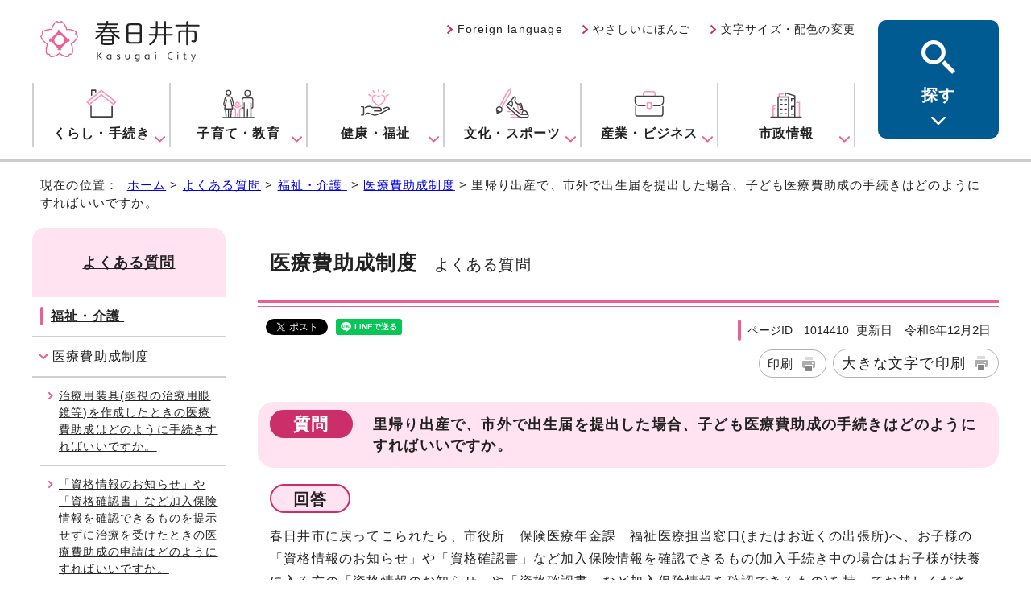

--- FILE ---
content_type: text/html
request_url: https://www.city.kasugai.lg.jp/faq/1000380/1000384/1014410.html
body_size: 8984
content:
<!DOCTYPE html>
<html lang="ja">
<head prefix="og: http://ogp.me/ns# fb: http://ogp.me/ns/fb# article: http://ogp.me/ns/article#">
<!-- Google tag (gtag.js) --><script async src="https://www.googletagmanager.com/gtag/js?id=G-32KD1K7WNJ"></script><script>
window.dataLayer = window.dataLayer || [];
function gtag(){dataLayer.push(arguments);}
gtag('js', new Date());

gtag('config', 'UA-30937643-1');
gtag('config', 'G-32KD1K7WNJ');
</script>
<meta charset="UTF-8">
<title>よくある質問　里帰り出産で、市外で出生届を提出した場合、子ども医療費助成の手続きはどのようにすればいいですか。｜春日井市公式ホームページ</title>
<meta name="keywords" content="愛知県春日井市,春日井市,春日井市役所,春日井市,kasugai,かすがい">
<meta name="copyright" content="Copyright by Kasugai City All Rights Reserved.">
<meta name="google-site-verification" content="oZhO3H-FpOAF7za5wLzmcSUZfuvlvyT21Xj6Iyl3gFA">
<!--[if lt IE 9]>
<script src="../../../_template_/_site_/_default_/_res/js/html5shiv-printshiv.min.js"></script>
<![endif]-->
<meta property="fb:admins" content="574304979292758">
<meta property="og:title" content="里帰り出産で、市外で出生届を提出した場合、子ども医療費助成の手続きはどのようにすればいいですか。">
<meta property="og:type" content="article">
<meta name="twitter:card" content="summary">
<meta name="twitter:site" content="@kasugai_city">
<meta property="og:description" content="春日井市公式ホームページ">
<meta property="og:url" content="https://www.city.kasugai.lg.jp/faq/1000380/1000384/1014410.html">
<meta property="og:image" content="https://www.city.kasugai.lg.jp/_template_/_site_/_default_/_res/images/sns/ogimage.png">
<meta property="og:site_name" content="春日井市公式ホームページ">
<meta property="og:locale" content="ja_JP">
<meta property="article:publisher" content="https://www.facebook.com/kasugaimikke">
<script src="../../../_template_/_site_/_default_/_res/js/jquery-3.5.1.min.js"></script>
<script>
//<!--
var FI = {};
FI.jQuery = jQuery.noConflict(true);
FI.smpcss = "../../../_template_/_site_/_default_/_res/design/default_smp.css?b";
FI.smpcss2 = "../../../_template_/_site_/_default_/_res/dummy.css";
FI.ads_banner_analytics = true;
FI.open_data_analytics = true;
FI.pageid_search_analytics = true;
FI.file_data_analytics = true;
FI.open_new_window = true;
//-->
</script>
<script src="../../../_template_/_site_/_default_/_res/js/smp.js?b"></script>
<script src="../../../_template_/_site_/_default_/_res/js/common.js" defer></script>
<script src="../../../_template_/_site_/_default_/_res/js/pagetop_fade.js" defer></script>
<script src="../../../_template_/_site_/_default_/_res/js/over.js" async></script>
<script src="../../../_template_/_site_/_default_/_res/js/articleall.js" async></script>
<script src="../../../_template_/_site_/_default_/_res/js/dropdown_menu.js" defer></script>
<script src="../../../_template_/_site_/_default_/_res/js/id.js"></script>
<script src="https://tsutaeru.cloud/assets/snippet/js/tsutaeru-v2.js"></script>
<script src="../../../_template_/_site_/_default_/_res/js/init.js" async></script>
<script src="../../../_template_/_site_/_default_/_res/js/fm_util.js" async></script>
<link id="cmncss" href="../../../_template_/_site_/_default_/_res/design/default.css?b" rel="stylesheet" type="text/css" class="pconly">
<link id="printcss" href="../../../_template_/_site_/_default_/_res/print_dummy.css" rel="stylesheet" type="text/css" class="pconly">
<link id="bgcss" href="../../../_template_/_site_/_default_/_res/dummy.css" rel="stylesheet" type="text/css">
<script>
//<!--
var bgcss1 = "../../../_template_/_site_/_default_/_res/a.css";
var bgcss2 = "../../../_template_/_site_/_default_/_res/b.css";
var bgcss3 = "../../../_template_/_site_/_default_/_res/c.css";
var bgcss4 = "../../../_template_/_site_/_default_/_res/dummy.css";
// -->
</script>
<link rel="apple-touch-icon-precomposed" href="../../../_template_/_site_/_default_/_res/images/apple-touch-icon-precomposed.png">
<link rel="shortcut icon" href="../../../_template_/_site_/_default_/_res/favicon.ico" type="image/vnd.microsoft.icon">
<link rel="icon" href="../../../_template_/_site_/_default_/_res/favicon.ico" type="image/vnd.microsoft.icon">
</head>
<body>
<div id="fb-root"></div>
<script>(function(d, s, id) {
var js, fjs = d.getElementsByTagName(s)[0];
if (d.getElementById(id)) return;
js = d.createElement(s); js.id = id;
js.src = 'https://connect.facebook.net/ja_JP/sdk.js#xfbml=1&version=v2.11';
fjs.parentNode.insertBefore(js, fjs);
}(document, 'script', 'facebook-jssdk'));</script>
<noscript>
<p class="scriptmessage">当ホームページではjavascriptを使用しています。 javascriptの使用を有効にしなければ、一部の機能が正確に動作しない恐れがあります。お手数ですがjavascriptの使用を有効にしてください。</p>
</noscript>
<div id="wrapbg">
<div id="wrap">
<header id="headerbg" role="banner">
<div id="blockskip" class="pconly"><a href="#HONBUN">エンターキーを押すと、ナビゲーション部分をスキップし本文へ移動します。</a></div>
<div id="header">
<div id="headerinfo">
<div id="infolink">
<div id="tlogo">
<p><a href="https://www.city.kasugai.lg.jp/"><img src="../../../_template_/_site_/_default_/_res/design/images/header/tlogo.svg" alt="春日井市" width="200" height="80"></a></p>
</div>
<div id="util">
<div id="util2">
<ul class="clearfix">
<li lang="en"><a href="../../../languages/index.html">Foreign language</a></li>
<li><a href="https://tsutaeru.cloud/easy.php?uri=https://www.city.kasugai.lg.jp/faq/1000380/1000384/1014410.html">やさしいにほんご</a></li>
<li class="pconly"><a href="../../../site/site/usability.html">文字サイズ・配色の変更</a></li>
</ul>
</div>
</div>
</div>
<nav id="gnavibg" role="navigation" aria-label="メインメニュー">
<div id="gnavi">
<ul id="topscate" class="clearfix">
<li class="scate scate1">
<button class="tismenu pconly" aria-expanded="false" aria-controls="list1"><span class="menutext">くらし・手続き</span></button>
<div id="list1" class="navi" aria-hidden="true">
<div class="gnavilower clearfix">
<p class="gnavidetail"><a href="../../../kurashi/index.html">くらし・手続き<span class="pconly">トップ</span></a></p>
<button class="gnaviclose pconly">閉じる</button>
<!-- ▲▲▲ END gnavilower ▲▲▲ --></div>
<ul class="clearfix pconly">
<li><a href="/kurashi/kurashioshirase/index.html">くらし・手続きに関するお知らせ</a></li>
<li><a href="/kurashi/bosai/index.html">防災・安全</a></li>
<li><a href="/kurashi/syobo/index.html">消防・救急</a></li>
<li><a href="/kurashi/todoke/index.html">届出・証明</a></li>
<li><a href="/kurashi/1027725/index.html">デジタル市役所(オンライン手続き等)</a></li>
<li><a href="/kurashi/1032702/index.html">資源・ごみ</a></li>
<li><a href="/kurashi/gomi/index.html">環境</a></li>
<li><a href="/kurashi/1003481/index.html">交通</a></li>
<li><a href="/kurashi/zei/index.html">税・年金・国保</a></li>
<li><a href="/kurashi/1033189/index.html">住まい・生活</a></li>
<li><a href="/kurashi/1020797/index.html">上下水道</a></li>
</ul>
<!-- ▲▲▲ END navi ▲▲▲ --></div>
<!-- ▲▲▲ END scate ▲▲▲ --></li>
<li class="scate scate2">
<button class="tismenu pconly" aria-expanded="false" aria-controls="list2"><span class="menutext">子育て・教育</span></button>
<div id="list2" class="navi" aria-hidden="true">
<div class="gnavilower clearfix">
<p class="gnavidetail"><a href="../../../kosodate/index.html">子育て・教育<span class="pconly">トップ</span></a></p>
<button class="gnaviclose pconly">閉じる</button>
<!-- ▲▲▲ END gnavilower ▲▲▲ --></div>
<ul class="clearfix pconly">
<li><a href="/kosodate/ninshin/index.html">妊娠・出産</a></li>
<li><a href="/kosodate/0sai/index.html">0歳のころ</a></li>
<li><a href="/kosodate/1-2sai/index.html">1～2歳のころ</a></li>
<li><a href="/kosodate/3-5sai/index.html">3～5歳のころ</a></li>
<li><a href="/kosodate/shogaku/index.html">小学生・中学生</a></li>
<li><a href="/kosodate/wakamono/index.html">高校生・若者</a></li>
<li><a href="/kosodate/ninshin/index.html">妊娠・出産</a></li>
<li><a href="/kosodate/kenko/index.html">健康・医療</a></li>
<li><a href="/kosodate/hoikuen/index.html">保育園・幼稚園</a></li>
<li><a href="/kosodate/kyouiku/index.html">小中学校・教育機関</a></li>
<li><a href="/kosodate/hattatsu/index.html">こどもの発達・障がい</a></li>
<li><a href="/kosodate/shien/index.html">手当・助成・子育て支援</a></li>
<li><a href="/kosodate/soudan/index.html">こども・家庭相談</a></li>
<li><a href="/kosodate/asobiba/index.html">遊び場・イベント</a></li>
<li><a href="/kosodate/mamechishiki/index.html">子育て豆知識</a></li>
<li><a href="/kosodate/seisaku/index.html">市政情報～こども政策紹介～</a></li>
</ul>
<!-- ▲▲▲ END navi ▲▲▲ --></div>
<!-- ▲▲▲ END scate ▲▲▲ --></li>
<li class="scate scate3">
<button class="tismenu pconly" aria-expanded="false" aria-controls="list3"><span class="menutext">健康・福祉</span></button>
<div id="list3" class="navi" aria-hidden="true">
<div class="gnavilower clearfix">
<p class="gnavidetail"><a href="../../../kenko/index.html">健康・福祉<span class="pconly">トップ</span></a></p>
<button class="gnaviclose pconly">閉じる</button>
<!-- ▲▲▲ END gnavilower ▲▲▲ --></div>
<ul class="clearfix pconly">
<li><a href="/kenko/iryo/index.html">健康・医療</a></li>
<li><a href="/kenko/senior/index.html">高齢者福祉</a></li>
<li><a href="/kenko/1011073/index.html">介護</a></li>
<li><a href="/kenko/syogai/index.html">障がい福祉</a></li>
<li><a href="/kenko/fukushi/index.html">生活保護・社会福祉</a></li>
</ul>
<!-- ▲▲▲ END navi ▲▲▲ --></div>
<!-- ▲▲▲ END scate ▲▲▲ --></li>
<li class="scate scate4">
<button class="tismenu pconly" aria-expanded="false" aria-controls="list4"><span class="menutext">文化・スポーツ</span></button>
<div id="list4" class="navi" aria-hidden="true">
<div class="gnavilower clearfix">
<p class="gnavidetail"><a href="../../../bunka/index.html">文化・スポーツ<span class="pconly">トップ</span></a></p>
<button class="gnaviclose pconly">閉じる</button>
<!-- ▲▲▲ END gnavilower ▲▲▲ --></div>
<ul class="clearfix pconly">
<li><a href="/bunka/event/index.html">イベント情報</a></li>
<li><a href="/bunka/syogai/index.html">生涯学習</a></li>
<li><a href="/bunka/ivent_other/index.html">文化振興</a></li>
<li><a href="/bunka/bunkazai/index.html">春日井の歴史と文化財</a></li>
<li><a href="/bunka/shiteibunka/index.html">主な指定文化財</a></li>
<li><a href="/shisei/shisetsu/bunka/index.html">文化施設</a></li>
<li><a href="/bunka/sports/index.html">スポーツ</a></li>
</ul>
<!-- ▲▲▲ END navi ▲▲▲ --></div>
<!-- ▲▲▲ END scate ▲▲▲ --></li>
<li class="scate scate5">
<button class="tismenu pconly" aria-expanded="false" aria-controls="list5"><span class="menutext">産業・ビジネス</span></button>
<div id="list5" class="navi" aria-hidden="true">
<div class="gnavilower clearfix">
<p class="gnavidetail"><a href="../../../business/index.html">産業・ビジネス<span class="pconly">トップ</span></a></p>
<button class="gnaviclose pconly">閉じる</button>
<!-- ▲▲▲ END gnavilower ▲▲▲ --></div>
<ul class="clearfix pconly">
<li><a href="/business/kigyo/index.html">企業への支援</a></li>
<li><a href="/business/1009248/index.html">産業・観光・開発</a></li>
<li><a href="/business/jigyooshirase/index.html">事業者の方へのお知らせ</a></li>
<li><a href="/business/nyusatsu/index.html">入札・契約</a></li>
<li><a href="/business/jigyozei/index.html">税（事業者）</a></li>
<li><a href="/business/1033217/index.html">労働</a></li>
</ul>
<!-- ▲▲▲ END navi ▲▲▲ --></div>
<!-- ▲▲▲ END scate ▲▲▲ --></li>
<li class="scate scate6">
<button class="tismenu pconly" aria-expanded="false" aria-controls="list6"><span class="menutext">市政情報</span></button>
<div id="list6" class="navi" aria-hidden="true">
<div class="gnavilower clearfix">
<p class="gnavidetail"><a href="../../../shisei/index.html">市政情報<span class="pconly">トップ</span></a></p>
<button class="gnaviclose pconly">閉じる</button>
<!-- ▲▲▲ END gnavilower ▲▲▲ --></div>
<ul class="clearfix pconly">
<li><a href="/shisei/kasugai/index.html">市の紹介・まちの魅力</a></li>
<li><a href="/shisei/shiyakusyo/index.html">市の組織</a></li>
<li><a href="/shisei/1028300/index.html">市長の部屋</a></li>
<li><a href="/shisei/shisetsu/index.html">施設案内</a></li>
<li><a href="/shisei/seisaku/index.html">政策・計画</a></li>
<li><a href="/shisei/zaisei/index.html">予算・財政</a></li>
<li><a href="/shisei/toukei/index.html">統計・人口</a></li>
<li><a href="/shisei/kansa/index.html">監査</a></li>
<li><a href="/shisei/koho/index.html">広報・広聴</a></li>
<li><a href="/shisei/gyousei/index.html">情報公開</a></li>
<li><a href="/shisei/machi/index.html">まちづくり</a></li>
<li><a href="/shisei/sankaku/index.html">参画・協働・交流</a></li>
<li><a href="/shisei/senkan/index.html">選挙</a></li>
<li><a href="/shisei/saiyo/index.html">職員</a></li>
<li><a href="/shisei/hyousyo/index.html">表彰</a></li>
<li><a href="/shisei/tochi/index.html">市有財産</a></li>
<li><a href="/shisei/1033220/index.html">例規(条例・規則等)・要綱</a></li>
<li><a href="/shisei/1036127/index.html">行政手続・行政不服審査</a></li>
<li><a href="/shisei/shigikai/index.html">春日井市議会</a></li>
<li><a href="/shisei/chizujouhou/index.html">地図で探す春日井</a></li>
</ul>
<!-- ▲▲▲ END navi ▲▲▲ --></div>
<!-- ▲▲▲ END scate ▲▲▲ --></li>
</ul>
</div>
</nav>
</div>
<div id="dropdownmenu">
<div id="smpmenup2bg" class="smpmenup">
<div id="smpmenup2" class="bmenu">
<button class="hnmenu" aria-expanded="false" aria-controls="smpmenup1menu"><span>探す</span></button>
<div id="smpmenup1menu" class="openmenu" aria-hidden="true">
<div id="purposesearch">
<div id="purposesite">
<h2><label for="key">キーワードで探す</label></h2>
<p class="btn"><a href="../../../site/site/search.html"><img src="../../../_template_/_site_/_default_/_res/design/images/header/howto.svg" width="36" height="36" alt="キーワードで探すの使い方"></a></p>
<form role="search" id="cse-search-box" action="https://www.city.kasugai.lg.jp/search.html">
<input type="hidden" name="cx" value="c4643daa0126747dd">
<input type="hidden" name="ie" value="UTF-8">
<input name="q" id="key" type="text" value="">
<input type="image" src="../../../_template_/_site_/_default_/_res/design/images/header/search_input.svg" alt="検索">
<script src="http://www.google.co.jp/coop/cse/brand?form=cse-search-box&lang=ja"></script>
</form>
<!-- ▲▲▲ END purposesite ▲▲▲ --></div>
<div id="purposeid">
<!--/////↓　ページID検索　↓/////-->
<div class="navidetail">
<h2><label for="kohoid">ページIDで探す</label></h2>
<p class="btn"><a href="../../../site/site/idsearch.html"><img src="../../../_template_/_site_/_default_/_res/design/images/header/howto.svg" width="36" height="36" alt="ページIDで探すの使い方"></a></p>
<form name="idform" id="idform" action="idform">
<input type="text" maxlength="7" name="idtxt" value="" id="kohoid">
<input type="submit" value="検索" id="idbtn">
</form>
<!-- ▲▲▲ END navidetail ▲▲▲ --></div>
<!-- ▲▲▲ END purposeid ▲▲▲ --></div>
<!-- ▲▲▲ END purposesearch ▲▲▲ --></div>
<div id="purposemenu1">
<dl>
<dt>便利情報・機能</dt><dd><ul class="flexstyle1"><li class="imglink"><a href="/kurashi/1027725/index.html"><img src="/_res/projects/default_project/_page_/001/000/001/new-search/benri_01.svg" alt="" width="" height=""><span>オンラインサービス</span></a></li><li class="imglink"><a href="/shisei/shisetsu/aichisisetuyoyaku/index.html"><img src="/_res/projects/default_project/_page_/001/000/001/new-search/benri_02.svg" alt="" width="" height=""><span>施設予約</span></a></li><li class="imglink"><a href="/bunka/event/index.html"><img src="/_res/projects/default_project/_page_/001/000/001/new-search/benri_03.svg" alt="" width="" height=""><span>イベント・講座</span></a></li><li class="imglink"><a href="https://manage.delight-system.com/threeR/web/bunbetsu;jsessionid=235330C0AF9EA7D9D4396F9157FB12C0?menu=bunbetsu&jichitaiId=kasugaishi&areaId=&benriCateId=&bunbetsuCateId=&faqCateId=&lang=ja" target="_blank"><img src="/_res/projects/default_project/_page_/001/000/001/new-search/gomi2.png" alt="" width="86" height="78"><span><br>ごみの出し方<br>　　検索<img src="/_template_/_site_/_default_/_res/images/parts/newwin2.gif" alt="外部リンク・新しいウィンドウで開きます" width="12" height="11" class="external"></span></a></li><li class="imglink"><a href="/kurashi/1033189/sodan/index.html"><img src="/_res/projects/default_project/_page_/001/000/001/new-search/benri_04.svg" alt="" width="" height=""><span>相談窓口</span></a></li></ul></dd>
</dl>
</div>
<div id="purposemenu2">
<dl>
<dt>分野から探す</dt><dd><ul class="flexstyle1"><li class="imglink"><a href="/kurashi/1032702/index.html"><img src="/_res/projects/default_project/_page_/001/000/001/new-search/bunya_01.svg" alt="" width="" height=""><span>ごみ</span></a></li><li class="imglink"><a href="/kurashi/1003481/index.html"><img src="/_res/projects/default_project/_page_/001/000/001/new-search/bunya_02.svg" alt="" width="" height=""><span>交通</span></a></li><li class="imglink"><a href="/kurashi/todoke/index.html"><img src="/_res/projects/default_project/_page_/001/000/001/new-search/bunya_03.svg" alt="" width="" height=""><span>届出・証明</span></a></li><li class="imglink"><a href="/kurashi/zei/zei/index.html"><img src="/_res/projects/default_project/_page_/001/000/001/new-search/bunya_04.svg" alt="" width="" height=""><span>税</span></a></li><li class="imglink"><a href="/kurashi/zei/index.html"><img src="/_res/projects/default_project/_page_/001/000/001/new-search/bunya_05-4.svg" alt="" width="" height=""><span>保険・年金</span></a></li><li class="imglink"><a href="/kosodate/index.html"><img src="/_res/projects/default_project/_page_/001/000/001/new-search/bunya_06.svg" alt="" width="" height=""><span>妊娠・出産・子育て</span></a></li><li class="imglink"><a href="/kosodate/kyouiku/index.html"><img src="/_res/projects/default_project/_page_/001/000/001/new-search/bunya_07.svg" alt="" width="" height=""><span>教育</span></a></li><li class="imglink"><a href="/kenko/senior/index.html"><img src="/_res/projects/default_project/_page_/001/000/001/new-search/bunya_08.svg" alt="" width="" height=""><span>介護・高齢</span></a></li><li class="imglink"><a href="/kurashi/todoke/1001858/index.html"><img src="/_res/projects/default_project/_page_/001/000/001/new-search/bunya_09.svg" alt="" width="" height=""><span>各種窓口</span></a></li><li class="imglink"><a href="/shisei/shisetsu/index.html"><img src="/_res/projects/default_project/_page_/001/000/001/new-search/bunya_10.svg" alt="" width="" height=""><span>施設案内</span></a></li></ul></dd>
</dl>
</div>
<div id="purposemenu3">
<dl>
<dt>手続きナビゲーション<span>質問に答えることで必要となる主な手続きをご案内します。</span></dt><dd><ul class="flexstyle1"><li class="imglink"><a href="https://www.nicotto-navi.jp/city-kasugai/moving_in.html" target="_blank"><img src="/_res/projects/default_project/_page_/001/000/001/new-search/nicotto_01.svg" alt="" width="" height=""><span><span class="theme">転入<img src="/_template_/_site_/_default_/_res/images/parts/newwin2.gif" alt="外部リンク・新しいウィンドウで開きます" width="12" height="11" class="external"></span><span class="detail">市外から市内に引っ越すとき</span></span></a></li><li class="imglink"><a href="https://www.nicotto-navi.jp/city-kasugai/moving_house.html" target="_blank"><img src="/_res/projects/default_project/_page_/001/000/001/new-search/nicotto_02.svg" alt="" width="" height=""><span><span class="theme">転居<img src="/_template_/_site_/_default_/_res/images/parts/newwin2.gif" alt="外部リンク・新しいウィンドウで開きます" width="12" height="11" class="external"></span><span class="detail">市内で引っ越すとき</span></span></a></li><li class="imglink"><a href="https://www.nicotto-navi.jp/city-kasugai/moving_out.html" target="_blank"><img src="/_res/projects/default_project/_page_/001/000/001/new-search/nicotto_03.svg" alt="" width="" height=""><span><span class="theme">転出<img src="/_template_/_site_/_default_/_res/images/parts/newwin2.gif" alt="外部リンク・新しいウィンドウで開きます" width="12" height="11" class="external"></span><span class="detail">市内から市外へ引っ越すとき</span></span></a></li><li class="imglink"><a href="https://www.nicotto-navi.jp/city-kasugai/childbirth.html" target="_blank"><img src="/_res/projects/default_project/_page_/001/000/001/new-search/nicotto_04.svg" alt="" width="" height=""><span><span class="theme">出生<img src="/_template_/_site_/_default_/_res/images/parts/newwin2.gif" alt="外部リンク・新しいウィンドウで開きます" width="12" height="11" class="external"></span><span class="detail">子どもが生まれたとき</span></span></a></li><li class="imglink"><a href="https://www.nicotto-navi.jp/city-kasugai/marriage.html" target="_blank"><img src="/_res/projects/default_project/_page_/001/000/001/new-search/nicotto_05.svg" alt="" width="" height=""><span><span class="theme">結婚<img src="/_template_/_site_/_default_/_res/images/parts/newwin2.gif" alt="外部リンク・新しいウィンドウで開きます" width="12" height="11" class="external"></span><span class="detail">結婚するとき</span></span></a></li><li class="imglink"><a href="https://www.nicotto-navi.jp/city-kasugai/divorce.html" target="_blank"><img src="/_res/projects/default_project/_page_/001/000/001/new-search/nicotto_06.svg" alt="" width="" height=""><span><span class="theme">離婚<img src="/_template_/_site_/_default_/_res/images/parts/newwin2.gif" alt="外部リンク・新しいウィンドウで開きます" width="12" height="11" class="external"></span><span class="detail">離婚するとき</span></span></a></li><li class="imglink"><a href="https://www.nicotto-navi.jp/city-kasugai/pass_away.html" target="_blank"><img src="/_res/projects/default_project/_page_/001/000/001/new-search/nicotto_07.svg" alt="" width="" height=""><span><span class="theme">おくやみ<img src="/_template_/_site_/_default_/_res/images/parts/newwin2.gif" alt="外部リンク・新しいウィンドウで開きます" width="12" height="11" class="external"></span><span class="detail">ご家族が亡くなられたとき</span></span></a></li></ul></dd>
</dl>
</div>
<div id="purposemenu4">
<dl>
<dt>いざというときに</dt><dd><ul class="flexstyle2"><li class="imglink"><a href="/kurashi/bosai/1025983/index.html"><img src="/_res/projects/default_project/_page_/001/000/001/new-search/iza_01.svg" alt="" width="" height=""><span>防災情報</span></a></li><li class="imglink"><a href="/kurashi/syobo/kyukyu/emergency/index.html"><img src="/_res/projects/default_project/_page_/001/000/001/new-search/iza_02.svg" alt="" width="" height=""><span>急な病気やけが</span></a></li><li class="imglink"><a href="/kurashi/1033189/komattatokini.html"><img src="/_res/projects/default_project/_page_/001/000/001/new-search/iza_03.svg" alt="" width="" height=""><span>生活に困ったとき</span></a></li></ul></dd>
</dl>
</div>
<button class="psclose">閉じる</button>
<!-- ▲▲▲ END purposemenu ▲▲▲ --></div>
<!-- ▲▲▲ END bmenu ▲▲▲ --></div>
<!-- ▲▲▲ END smpmenup ▲▲▲ --></div>
<!-- ▲▲▲ END dropdownmenu ▲▲▲ --></div>
</div>
</header>
<hr class="hide">
<nav id="tpath" role="navigation" aria-label="現在の位置">
<p>現在の位置：&nbsp;
<a href="https://www.city.kasugai.lg.jp/">ホーム</a> &gt;
<a href="../../../faq/index.html">よくある質問</a> &gt;
<a href="../../../faq/1000380/index.html">福祉・介護&nbsp;</a> &gt;
<a href="../../../faq/1000380/1000384/index.html">医療費助成制度</a> &gt;
里帰り出産で、市外で出生届を提出した場合、子ども医療費助成の手続きはどのようにすればいいですか。
</p>
</nav>
<hr class="hide">
<div id="pagebody" class="clearfix lnavileft">
<p class="skip"><a id="HONBUN">ここから本文です。</a></p>
<main id="page" role="main">
<article id="content">
<div id="voice">
<p class="faqtitle">医療費助成制度<span>　よくある質問</span></p>
<div class="box">
<div class="sns ai_skip rs_skip rs_preserve">
<div id="tw"><a class="twitter-share-button" data-lang="ja" data-show-count="false" href="https://twitter.com/share?ref_src=twsrc%5Etfw">ツイート</a><script async src="https://platform.twitter.com/widgets.js" charset="utf-8"></script></div>

<div id="fb">
<div class="fb-share-button" data-href="https://www.city.kasugai.lg.jp/faq/1000380/1000384/1014410.html" data-layout="button_count" data-mobile-iframe="false" data-size="small"><a class="fb-xfbml-parse-ignore" href="https://www.facebook.com/sharer/sharer.php?u=https://www.city.kasugai.lg.jp/faq/1000380/1000384/1014410.html&src=sdkpreparse" target="_blank">シェア</a></div>
</div>

<div id="snsline">
<div class="line-it-button" data-lang="ja" data-type="share-a" data-url="https://www.city.kasugai.lg.jp/faq/1000380/1000384/1014410.html" style="display: none;">&nbsp;</div>
<script src="https://d.line-scdn.net/r/web/social-plugin/js/thirdparty/loader.min.js" async="async" defer="defer"></script></div>
</div>
<p class="update">
<span class="idnumber">ページID　1014410</span>
<span class="date">
更新日　令和6年12月2日
</span>
</p>
<p class="print pconly">
<span class="print"><a href="javascript:void(0);" onclick="print(); return false;">印刷</a></span><span class="printl"><a href="javascript:void(0);" onclick="printData(); return false;">大きな文字で印刷</a></span>
</p>
<!-- ▲▲▲ END box ▲▲▲ --></div>
<h1 class="question clearfix"><span class="q">質問</span><span class="qtitle">里帰り出産で、市外で出生届を提出した場合、子ども医療費助成の手続きはどのようにすればいいですか。</span></h1>
<h2 class="answer">回答</h2>
<p>春日井市に戻ってこられたら、市役所　保険医療年金課　福祉医療担当窓口(またはお近くの出張所)へ、お子様の「資格情報のお知らせ」や「資格確認書」など加入保険情報を確認できるもの(加入手続き中の場合はお子様が扶養に入る方の「資格情報のお知らせ」や「資格確認書」など加入保険情報を確認できるもの)を持ってお越しください。出生まで遡って子ども医療費受給者証をお渡しします。</p>
<p>※出生届が春日井市の住民票に反映されるまで1週間から10日程度かかりますので、それ以降に申請してください。</p>
<ul>
<li>市役所保険医療年金課　所在地　鳥居松町5丁目44番地　電話 0568-85-6194</li>
<li>味美ふれあいセンター　所在地　西本町1丁目15番地1　電話 0568-31-3522</li>
<li>高蔵寺ふれあいセンター　所在地　高蔵寺町3丁目2番地1　電話 0568-51-0002</li>
<li>坂下出張所　所在地　神屋町706番地　電話 0568-88-0024</li>
<li>東部市民センター　所在地　中央台2丁目2番地1　電話 0568-92-8511</li>
</ul>
<div id="reference">
<h2><span>このページに関する</span>お問い合わせ</h2>
<h3>市民生活部　保険医療年金課</h3><p>電話：<a href="tel:0568856194">0568-85-6194</a><br><a href="https://www.city.kasugai.lg.jp/cgi-bin/contacts/G1313500" class="mail">市民生活部　保険医療年金課へのお問い合わせは専用フォームをご利用ください。</a></p>
</div>
</div>
</article>
</main>
<hr class="hide">
<nav id="lnavi" class="pconly" role="navigation" aria-labelledby="localnav">
<div id="menubg">
<div id="menu">
<h2 id="localnav"><a href="../../../faq/index.html">よくある質問</a></h2>
<h3><a href="../../../faq/1000380/index.html">福祉・介護&nbsp;</a></h3>
<h4><a href="../../../faq/1000380/1000384/index.html">医療費助成制度</a></h4>
<ul class="lmenu">
<li><a href="../../../faq/1000380/1000384/1013665.html">治療用装具(弱視の治療用眼鏡等)を作成したときの医療費助成はどのように手続きすればいいですか。</a></li>
<li><a href="../../../faq/1000380/1000384/1013667.html">「資格情報のお知らせ」や「資格確認書」など加入保険情報を確認できるものを提示せずに治療を受けたときの医療費助成の申請はどのようにすればいいですか。</a></li>
<li><a href="../../../faq/1000380/1000384/1023176.html">医療機関の窓口で「資格情報のお知らせ」や「資格確認書」など加入保険情報を確認できるものを提示し、医療費の一部(1～3割)を支払ったときの医療費助成の申請はどのようにすればいいですか。</a></li>
<li><a href="../../../faq/1000380/1000384/1013669.html">受給者証を失くした・破いた・汚したときの再交付はできますか。</a></li>
<li><a href="../../../faq/1000380/1000384/1014411.html">加入している健康保険に変更があったときは手続きが必要ですか。</a></li>
<li><a href="../../../faq/1000380/1000384/1014412.html">手持ちの子ども医療費受給者証が、子どもが6歳になる年の3月末までが期限の場合、4月以降についてはどのようにすればいいですか。</a></li>
<li><a href="../../../faq/1000380/1000384/1014413.html">医療費受給者証の有効期間内からの治療が継続しているが、有効期間が終わっても、そのまま医療費助成を受けられますか。</a></li>
<li><a href="../../../faq/1000380/1000384/1014414.html">小児弱視の治療用眼鏡は何歳までが支給対象ですか。</a></li>
<li><a href="../../../faq/1000380/1000384/1014415.html">高額の治療を受けて、市役所から高額療養費の支給申請書と同意書が届きました。どのようにすればいいですか。</a></li>
<li class="choice">里帰り出産で、市外で出生届を提出した場合、子ども医療費助成の手続きはどのようにすればいいですか。</li>
<li><a href="../../../faq/1000380/1000384/1000708.html">子ども医療費助成とは、どのようなものですか。</a></li>
<li><a href="../../../faq/1000380/1000384/1000709.html">子ども医療費助成の資格取得の手続きは、どのようにすればいいですか。</a></li>
<li><a href="../../../faq/1000380/1000384/1023205.html">学生医療費助成とはどのようなものですか。</a></li>
<li><a href="../../../faq/1000380/1000384/1023076.html">学生医療費助成の申請に必要なものは何ですか。</a></li>
<li><a href="../../../faq/1000380/1000384/1023077.html">学生医療費助成を申請する際、学生証の提示ではいけませんか。</a></li>
<li><a href="../../../faq/1000380/1000384/1000710.html">医療費助成は、病院にかかった費用を全額負担してもらえるのですか。</a></li>
<li><a href="../../../faq/1000380/1000384/1023096.html">予防接種に医療費受給者証は使えますか。</a></li>
<li><a href="../../../faq/1000380/1000384/1023097.html">医療費受給者証に赤字で記載のある全疾病有効とはどういった意味ですか。</a></li>
<li><a href="../../../faq/1000380/1000384/1000711.html">母子又は父子家庭に対する医療費助成の制度はありますか。</a></li>
<li><a href="../../../faq/1000380/1000384/1000712.html">母子・父子家庭医療費助成制度には、所得制限や年齢の制限はありますか。</a></li>
<li><a href="../../../faq/1000380/1000384/1000713.html">住所が変わったとき、医療費受給者証の手続きはどのようにすればいいですか。</a></li>
<li><a href="../../../faq/1000380/1000384/1000716.html">医療費助成制度の受給者が県外で受診した場合の手続きは?</a></li>
<li><a href="../../../faq/1000380/1000384/1000717.html">福祉医療費助成制度を受けている場合に各種変更があった場合の手続きは?</a></li>
</ul>
</div>
</div>
</nav>
</div>
<hr class="hide">
<aside id="guidebg" role="complementary">
<div id="guide">
<p class="pagetop pconly"><a href="#wrap"><img src="../../../_template_/_site_/_default_/_res/design/images/page/mark_pagetop.svg" alt="このページの先頭へ戻る" width="90" height="90"></a></p>
<ul>
<li><a href="javascript:history.back();" class="pageback">前のページへ戻る</a></li>
<li><a href="https://www.city.kasugai.lg.jp/" class="pagehome">ホームへ戻る</a></li>
</ul>
<div class="viewmode">
<ul>
<li><a href="javascript:void(0)" id="viewmode_pc">PC表示</a></li>
<li><a href="javascript:void(0)" id="viewmode_smp">スマートフォン表示</a></li>
</ul>
</div>
</div>
</aside>
<hr class="hide">
<nav id="jssmpbtmnavi" class="smponly">
<ul>
<li id="jssmpbtmnavi01"></li>
<li id="jssmpbtmnavi02"><a href="https://www.city.kasugai.lg.jp/">ホーム</a></li>
<li id="jssmpbtmnavi03"></li>
<li id="jssmpbtmnavi04"><p class="pagetop"><a href="#wrap">ページの先頭</a></p></li>
</ul>
</nav>
<hr class="hide">
<footer role="contentinfo">
<div id="footernavi" class="clearfix">
<ul>
<li><a href="../../../sitemap.html">サイトマップ</a></li>
<li><a href="../../../site/index.html">このサイトについて</a></li>
<li><a href="../../../site/sitepolicy/index.html">サイトポリシー</a></li>
<li><a href="../../../site/sitepolicy/privacypolicy.html">プライバシーポリシー</a></li>
<li><a href="../../../shisei/kasugai/access.html">交通アクセス</a></li>
<li><a href="../../../link/index.html">関連リンク</a></li>
</ul>
</div>
<hr class="hide">
<div id="footerbg">
<div id="footer">
<div id="left">
<div id="building">
<h2>春日井市役所</h2>
<p class="corporateno">法人番号：1000020232068</p>
<div id="footersns">
<ul>
<li><a href="http://line.naver.jp/ti/p/%40kasugai_city" target="_blank"><img src="../../../_template_/_site_/_default_/_res/design/images/footer/line.png" alt="LINE（外部リンク・新しいウインドウで開きます）" width="40" height="40"></a></li>
<li><a href="https://x.com/kasugai_city" target="_blank"><img src="../../../_template_/_site_/_default_/_res/design/images/footer/x.png" alt="X（外部リンク・新しいウインドウで開きます）" width="40" height="40"></a></li>
<li><a href="https://www.youtube.com/user/KasugaiCity" target="_blank"><img src="../../../_template_/_site_/_default_/_res/design/images/footer/youtube.png" alt="YouTube（外部リンク・新しいウインドウで開きます）" width="45" height="40"></a></li>
</ul>
</div>
</div>
<div id="add" class="clearfix">
<address>
〒486-8686<br>
愛知県春日井市鳥居松町5丁目44番地<br>
電話：0568-81-5111（代表）
</address>
<div id="open">
<h3>開庁時間</h3>
<p>午前8時30分から午後5時15分まで</p>
</div>
<div id="close">
<h3>閉庁日</h3>
<p>土曜日、日曜日、祝日、年末年始</p>
</div>
</div>
</div>
<div id="addlink">
<ul>
<li class="imglink"><a href="../../../shisei/shisetsu/shiyakusho/shiyakusho.html">庁舎案内</a></li>
<li class="imglink"><a href="../../../shisei/shiyakusyo/index.html">組織案内</a></li>
<li class="imglink"><a href="../../../shisei/toukei/index.html">統計・人口</a></li>
</ul>
</div>
</div>
<div id="copy">
<p lang="en">Copyright &copy; Kasugai City. All Rights Reserved.</p>
</div>
</div>
</footer>
</div>
</div>
<!-- xmldata for linkcheck start
<linkdata>
<pageid>1014410</pageid>
<pagetitle>里帰り出産で、市外で出生届を提出した場合、子ども医療費助成の手続きはどのようにすればいいですか。</pagetitle>
<pageurl>https://www.city.kasugai.lg.jp/faq/1000380/1000384/1014410.html</pageurl>
<device>p</device>
<groupid>G1313500</groupid>
<groupname>G1313500 市民生活部 保険医療年金課</groupname>
<linktitle></linktitle>
<linkurl></linkurl>
</linkdata>
xmldata for linkcheck end  -->
<script type="text/javascript" src="/_Incapsula_Resource?SWJIYLWA=719d34d31c8e3a6e6fffd425f7e032f3&ns=2&cb=1866365432" async></script></body>
</html>


--- FILE ---
content_type: image/svg+xml
request_url: https://www.city.kasugai.lg.jp/_template_/_site_/_default_/_res/design/images/top/mark_top.svg
body_size: -155
content:
<svg xmlns="http://www.w3.org/2000/svg" width="15" height="15" viewBox="0 0 15 15"><rect width="15" height="15" fill="none"/><rect width="8" height="2" transform="translate(5.379 1.843) rotate(45)" fill="#cc2e6a"/><rect width="8" height="2" transform="translate(11.036 7.5) rotate(135)" fill="#cc2e6a"/></svg>

--- FILE ---
content_type: image/svg+xml
request_url: https://www.city.kasugai.lg.jp/_template_/_site_/_default_/_res/design/images/content/mail.svg
body_size: -116
content:
<svg xmlns="http://www.w3.org/2000/svg" width="21" height="14" viewBox="0 0 21 14"><rect width="21" height="14" fill="#d5d5d5"/><path d="M1,1V13H20V1H1M0,0H21V14H0Z" fill="#b1b1b1"/><path d="M8.5,0,17,8H0Z" transform="translate(2 5)" fill="#e5e5e5"/><path d="M0,3V0H19V3L9.5,10Z" transform="translate(1 1)" fill="#fff"/></svg>

--- FILE ---
content_type: image/svg+xml
request_url: https://www.city.kasugai.lg.jp/_template_/_site_/_default_/_res/design/images/page/mark_pagetop.svg
body_size: 19
content:
<svg xmlns="http://www.w3.org/2000/svg" width="90" height="90" viewBox="0 0 90 90"><g fill="#fff" stroke="#eb5f94" stroke-width="2"><rect width="90" height="90" rx="45" stroke="none"/><rect x="1" y="1" width="88" height="88" rx="44" fill="none"/></g><path d="M-1218.233-2613.006v-18.4l-6.183,7.206a2.606,2.606,0,0,1-3.676.279,2.6,2.6,0,0,1-.279-3.673l11.161-13.008a2.592,2.592,0,0,1,1.977-.908,2.592,2.592,0,0,1,1.977.908l11.161,13.008a2.6,2.6,0,0,1-.279,3.673,2.606,2.606,0,0,1-3.676-.279l-6.184-7.207v18.4a3,3,0,0,1-3,3A3,3,0,0,1-1218.233-2613.006Z" transform="translate(1260 2670.506)" fill="#eb5f94" stroke="rgba(0,0,0,0)" stroke-miterlimit="10" stroke-width="1"/></svg>

--- FILE ---
content_type: image/svg+xml
request_url: https://www.city.kasugai.lg.jp/_res/projects/default_project/_page_/001/000/001/new-search/nicotto_05.svg
body_size: 3046
content:
<svg xmlns="http://www.w3.org/2000/svg" xmlns:xlink="http://www.w3.org/1999/xlink" width="85" height="85" viewBox="0 0 85 85"><defs><clipPath id="a"><rect width="85" height="85" fill="none"/></clipPath></defs><g clip-path="url(#a)"><path d="M1597.267,184.155h-.041a.892.892,0,0,1-.851-.931l.38-8.433a7.525,7.525,0,0,1,5.029-6.82c.136-.044.264-.084.394-.12l5.446-1.509a2.088,2.088,0,0,0,.454-.187l.037-.02a2.075,2.075,0,0,0,.573-.484l1.474-3.082a.891.891,0,0,1,1.609.769l-1.517,3.171a.888.888,0,0,1-.094.154,3.847,3.847,0,0,1-1.223,1.055l-.05.025a3.765,3.765,0,0,1-.791.317l-5.441,1.507c-.1.029-.208.061-.314.1a5.731,5.731,0,0,0-3.806,5.206l-.38,8.433a.891.891,0,0,1-.89.852" transform="translate(-1551.287 -113.896)" fill="#414141"/><path d="M1685.013,184.963a.891.891,0,0,1-.89-.851l-.38-8.433a5.732,5.732,0,0,0-3.814-5.208c-.1-.034-.207-.065-.311-.095l-5.437-1.508a3.91,3.91,0,0,1-2.059-1.395.89.89,0,0,1-.075-.116l-1.533-2.83a.891.891,0,0,1,1.568-.849l1.5,2.763a2.122,2.122,0,0,0,1.077.707l5.44,1.509c.134.037.267.077.4.121a7.526,7.526,0,0,1,5.031,6.82l.38,8.433a.892.892,0,0,1-.851.931h-.041" transform="translate(-1603.317 -114.704)" fill="#414141"/><path d="M1616.268,217.245a.892.892,0,0,1-.88-.755,36.769,36.769,0,0,0-1.51-6.167.892.892,0,1,1,1.689-.572,38.579,38.579,0,0,1,1.583,6.467.891.891,0,0,1-.882,1.028" transform="translate(-1563.555 -146.987)" fill="#414141"/><path d="M1639.006,193.574a.892.892,0,0,1-.866-.684l-3.92-16.327a.892.892,0,1,1,1.734-.416l3.92,16.327a.893.893,0,0,1-.868,1.1" transform="translate(-1577.867 -123.315)" fill="#414141"/><path d="M1694.822,217.244a.892.892,0,0,1-.883-1.028,38.629,38.629,0,0,1,1.583-6.467.892.892,0,1,1,1.689.572,36.81,36.81,0,0,0-1.51,6.167.892.892,0,0,1-.88.755" transform="translate(-1619.847 -146.985)" fill="#414141"/><path d="M1663.352,193.573a.893.893,0,0,1-.855-1.145l4.819-16.327a.892.892,0,0,1,1.71.5l-4.819,16.327a.892.892,0,0,1-.855.639" transform="translate(-1597.731 -123.314)" fill="#414141"/><path d="M1643.681,177.749c-3.188,0-6.618-.925-6.618-2.957a.892.892,0,0,1,1.783-.023c.162.351,1.8,1.2,4.835,1.2s4.673-.846,4.835-1.2a.892.892,0,0,1,1.783.023c0,2.031-3.431,2.957-6.618,2.957m-4.835-2.957h0Z" transform="translate(-1579.882 -122.217)" fill="#414141"/><path d="M1638.5,152.039c-3.7,0-7.078-2.788-8.8-7.275a.892.892,0,0,1,1.664-.64c1.456,3.783,4.192,6.132,7.141,6.132s5.683-2.35,7.138-6.132a.892.892,0,1,1,1.664.64c-1.726,4.487-5.1,7.275-8.8,7.275" transform="translate(-1574.666 -100.888)" fill="#414141"/><path d="M1624.2,133.567a3.4,3.4,0,0,1-2.9-2.694,4.317,4.317,0,0,1-.056-2.417,2.355,2.355,0,0,1,1.529-1.681.891.891,0,1,1,.512,1.708.673.673,0,0,0-.33.474,2.558,2.558,0,0,0,.053,1.4c.307,1.021,1,1.5,1.266,1.413a.892.892,0,1,1,.513,1.708,2.022,2.022,0,0,1-.584.086" transform="translate(-1568.656 -89.071)" fill="#414141"/><path d="M1684.5,133.565a2.016,2.016,0,0,1-.58-.085.892.892,0,1,1,.513-1.708.678.678,0,0,0,.537-.213,2.794,2.794,0,0,0,.782-2.6.672.672,0,0,0-.33-.474.891.891,0,0,1,.512-1.708,2.354,2.354,0,0,1,1.529,1.681,4.559,4.559,0,0,1-1.342,4.465,2.53,2.53,0,0,1-1.621.645" transform="translate(-1612.368 -89.07)" fill="#414141"/><path d="M1625.521,110.741a.881.881,0,0,1-.1-.005.891.891,0,0,1-.791-.982l.159-1.475a9.063,9.063,0,0,1,4.173-6.713.891.891,0,0,1,.857-.055,18.086,18.086,0,0,0,12.039,1.172l.04-.01A.892.892,0,0,1,1643,103.7a5.727,5.727,0,0,0,1.891,5.339l.15.128a.892.892,0,0,1-1.163,1.352l-.15-.129a7.523,7.523,0,0,1-2.6-5.719,19.882,19.882,0,0,1-11.591-1.331,7.286,7.286,0,0,0-2.966,5.133l-.159,1.475a.892.892,0,0,1-.885.8" transform="translate(-1571.143 -71.283)" fill="#414141"/><path d="M1620.3,96.162a.892.892,0,0,1-.854-.637,13.975,13.975,0,0,1-.305-6.936c.071-.326,1.81-8.015,8.445-9.664a10.68,10.68,0,0,1,10.1,2.851,9.454,9.454,0,0,1,1.366,1.872l.1.066a7.863,7.863,0,0,1,3.258,6.911c-.033.536-.09,1.191-.146,1.825-.075.854-.153,1.738-.153,2.163a.892.892,0,0,1-1.783,0c0-.5.078-1.386.16-2.32.055-.621.111-1.265.143-1.777a6.071,6.071,0,0,0-2.5-5.341c-.055-.039-.1-.069-.133-.089a.889.889,0,0,1-.4-.387,7.7,7.7,0,0,0-1.206-1.7,8.85,8.85,0,0,0-8.367-2.343c-5.57,1.385-7.071,8.03-7.133,8.312a12.192,12.192,0,0,0,.272,6.048.892.892,0,0,1-.855,1.146M1638,85.09l.016.007L1638,85.09" transform="translate(-1567.078 -55.257)" fill="#414141"/><path d="M1453.671,182a.9.9,0,0,1-.141-.011.892.892,0,0,1-.741-1.02l1.4-8.816a7.9,7.9,0,0,1,4.539-5.966l6.84-3.113a2.074,2.074,0,0,0,1.213-1.883v-1.306a.892.892,0,0,1,1.783,0v1.306a3.861,3.861,0,0,1-2.257,3.506l-6.841,3.114a6.119,6.119,0,0,0-3.516,4.622l-1.4,8.816a.892.892,0,0,1-.879.752" transform="translate(-1450.368 -111.737)" fill="#414141"/><path d="M1544.571,182a.892.892,0,0,1-.879-.752l-1.4-8.816a6.117,6.117,0,0,0-3.514-4.622l-6.842-3.113a3.863,3.863,0,0,1-2.255-3.506v-1.306a.892.892,0,0,1,1.783,0v1.306a2.075,2.075,0,0,0,1.211,1.883l6.841,3.113a7.9,7.9,0,0,1,4.537,5.966l1.4,8.817a.892.892,0,0,1-.741,1.02.9.9,0,0,1-.141.011" transform="translate(-1504.417 -111.737)" fill="#414141"/><path d="M1486.809,191.505a.892.892,0,0,1-.418-.1,12.911,12.911,0,0,0-8.669-1.239l-.312.065a.894.894,0,0,1-1.015-.556l-2.577-6.78a.892.892,0,0,1,1.667-.633l2.309,6.076a32.387,32.387,0,0,0,18.031,0l2.309-6.076a.892.892,0,0,1,1.667.633l-2.577,6.78a.894.894,0,0,1-1.015.556l-.313-.065a12.911,12.911,0,0,0-8.668,1.239.892.892,0,0,1-.418.1" transform="translate(-1465.113 -127.685)" fill="#414141"/><path d="M1466.552,202.713a.891.891,0,0,1-.892-.892v-5.986l-2.2-6.179a.892.892,0,0,1,1.68-.6l2.248,6.323a.888.888,0,0,1,.052.3v6.139a.892.892,0,0,1-.892.892" transform="translate(-1457.841 -132.454)" fill="#414141"/><path d="M1559.076,202.714a.891.891,0,0,1-.892-.892v-6.139a.894.894,0,0,1,.052-.3l2.248-6.323a.892.892,0,1,1,1.681.6l-2.2,6.179v5.986a.892.892,0,0,1-.892.892" transform="translate(-1524.446 -132.455)" fill="#414141"/><path d="M1477.486,107.339a.892.892,0,0,1-.065-1.781,13.074,13.074,0,0,0,10.122-6.567l.178-.3a.892.892,0,0,1,1.507-.042l.651.969a13.327,13.327,0,0,0,7.054,5.361l.036.012c.122.038.246.072.37.106l.023.006a11.945,11.945,0,0,0,1.776.333l1.079.12a.892.892,0,0,1-.2,1.772l-1.076-.12a13.683,13.683,0,0,1-2.011-.374l-.04-.01c-.166-.046-.327-.091-.484-.14l-.027-.009a15.1,15.1,0,0,1-7.866-5.892,14.735,14.735,0,0,1-10.961,6.553l-.067,0" transform="translate(-1467.106 -69.054)" fill="#414141"/><path d="M1498.129,134.568h-.677a6.524,6.524,0,0,1-4.648-1.927,9.674,9.674,0,0,1-2.846-6.878v-4.791a.892.892,0,0,1,1.783,0v4.791a7.9,7.9,0,0,0,2.324,5.619,4.753,4.753,0,0,0,3.386,1.4h.677a6.311,6.311,0,0,0,5.6-3.239,7.979,7.979,0,0,0,.954-3.777V121.2a.892.892,0,1,1,1.783,0v4.564a9.77,9.77,0,0,1-1.167,4.623,8.094,8.094,0,0,1-7.174,4.175" transform="translate(-1476.498 -84.391)" fill="#414141"/><path d="M1540.008,139.519a.892.892,0,0,1-.5-1.632,8.537,8.537,0,0,0,3.647-6.832c0-.119.006-.235.006-.353v-7.448a.892.892,0,1,1,1.783,0V130.7c0,.139,0,.276-.007.416a10.324,10.324,0,0,1-4.435,8.25.888.888,0,0,1-.5.151" transform="translate(-1511.045 -85.996)" fill="#414141"/><path d="M1500.116,94.183a.892.892,0,0,1-.892-.892,12.765,12.765,0,0,0-1.889-6.761,10.148,10.148,0,0,0-8.535-5.018,9.991,9.991,0,0,0-8.319,4.684l-.02.031a12.709,12.709,0,0,0-2.084,7.065.892.892,0,1,1-1.783,0,14.489,14.489,0,0,1,2.365-8.026l.019-.03a11.53,11.53,0,0,1,19.87.352,14.545,14.545,0,0,1,2.159,7.7.892.892,0,0,1-.892.892" transform="translate(-1467.106 -56.033)" fill="#414141"/><path d="M1481.511,139.561a.888.888,0,0,1-.5-.152,10.192,10.192,0,0,1-4.357-7.466,11.874,11.874,0,0,1-.061-1.241v-7.448a.892.892,0,1,1,1.783,0V130.7a10.137,10.137,0,0,0,.052,1.056,8.411,8.411,0,0,0,3.58,6.172.892.892,0,0,1-.5,1.631" transform="translate(-1467.107 -85.996)" fill="#414141"/><path d="M1458.909,128.813a.872.872,0,0,1-.1-.006.892.892,0,0,1-.783-.988l1.762-15.273a31,31,0,0,1,6.148-15.239.958.958,0,0,1,.078-.1.892.892,0,0,1,1.392,1.106c-.011.017-.023.034-.035.05a29.212,29.212,0,0,0-5.812,14.385l-1.761,15.273a.892.892,0,0,1-.885.789" transform="translate(-1454.049 -68.119)" fill="#414141"/><path d="M1553.678,128.289a.891.891,0,0,1-.888-.814l-1.7-14.727a29.219,29.219,0,0,0-5.555-14.043c-.089-.122-.175-.237-.261-.35a.892.892,0,0,1,1.415-1.085c.1.125.191.251.283.379a31,31,0,0,1,5.89,14.894l1.7,14.75a.892.892,0,0,1-.886,1" transform="translate(-1515.242 -68.116)" fill="#414141"/><path d="M1485.707,126.776a3.361,3.361,0,0,1,0-6.7.892.892,0,0,1,0,1.783,1.594,1.594,0,0,0,0,3.131.892.892,0,0,1,0,1.783" transform="translate(-1471.348 -84.391)" fill="#414141"/><path d="M1540.41,127.231a.892.892,0,0,1,0-1.783,1.594,1.594,0,0,0,0-3.13.892.892,0,0,1,0-1.783,3.361,3.361,0,0,1,0,6.7" transform="translate(-1511.328 -84.711)" fill="#414141"/><path d="M1559.571,57.509a1.04,1.04,0,0,1-.935-.584,9.869,9.869,0,0,0-7.768-5.718c-3.268-.282-6.409,1.421-8.849,4.792a1.04,1.04,0,0,1-1.685,0c-2.432-3.363-5.571-5.063-8.826-4.794a9.866,9.866,0,0,0-7.771,5.67,1.04,1.04,0,0,1-1.865-.923,11.953,11.953,0,0,1,9.463-6.82c3.635-.3,7.087,1.312,9.842,4.57,2.763-3.267,6.226-4.879,9.87-4.567a11.955,11.955,0,0,1,9.459,6.878,1.041,1.041,0,0,1-.934,1.5" transform="translate(-1498.85 -34.505)" fill="#208fe3"/><path d="M1576.61,161.646a1.037,1.037,0,0,1-.514-.136c-.057-.032-1.424-.813-3.449-2.159a1.04,1.04,0,1,1,1.152-1.733c1.244.827,2.244,1.441,2.812,1.78.6-.356,1.665-1.013,2.993-1.9a1.04,1.04,0,1,1,1.157,1.729c-2.125,1.422-3.575,2.249-3.636,2.284a1.038,1.038,0,0,1-.515.136" transform="translate(-1534.284 -110.565)" fill="#208fe3"/></g></svg>

--- FILE ---
content_type: image/svg+xml
request_url: https://www.city.kasugai.lg.jp/_res/projects/default_project/_page_/001/000/001/new-search/nicotto_01.svg
body_size: 525
content:
<svg xmlns="http://www.w3.org/2000/svg" xmlns:xlink="http://www.w3.org/1999/xlink" width="85" height="85" viewBox="0 0 85 85"><defs><clipPath id="a"><rect width="85" height="85" fill="none"/></clipPath></defs><g clip-path="url(#a)"><path d="M43.773,194.214l-14.429,3.4L28.4,192l-.5,0C13.042,192,1,197.142,1,203.484s12.042,11.484,26.9,11.484,26.9-5.142,26.9-11.484c0-3.807-4.339-7.18-11.02-9.27" transform="translate(-0.703 -134.937)" fill="#a1e4ff"/><path d="M195.438,89.561H168.561a1.04,1.04,0,0,1-1.04-1.04V74.98a1.04,1.04,0,1,1,2.08,0v12.5h24.8V75.369a1.04,1.04,0,1,1,2.08,0V88.521a1.04,1.04,0,0,1-1.04,1.04" transform="translate(-117.733 -51.965)" fill="#414141"/><path d="M186.014,26.281a1.035,1.035,0,0,1-.65-.229l-14.82-11.872-14.82,11.872a1.04,1.04,0,0,1-1.462-.161l-2.681-3.346a1.04,1.04,0,0,1,.161-1.462l18.151-14.54a1.039,1.039,0,0,1,1.3,0l18.151,14.54a1.04,1.04,0,0,1,.161,1.462l-2.681,3.346a1.037,1.037,0,0,1-.812.39m-32.159-4.225,1.38,1.723,14.659-11.742a1.04,1.04,0,0,1,1.3,0l14.659,11.742,1.38-1.723L170.544,8.687Z" transform="translate(-106.37 -4.437)" fill="#208fe3"/><path d="M171.11,18.258a1.04,1.04,0,0,1-1.04-1.04V10.346a1.04,1.04,0,0,1,1.04-1.04h5.127a1.04,1.04,0,0,1,1.04,1.04v2.561a1.04,1.04,0,1,1-2.08,0V11.386H172.15v5.831a1.04,1.04,0,0,1-1.04,1.04" transform="translate(-119.525 -6.54)" fill="#414141"/><path d="M86.107,156.8a1.04,1.04,0,0,1-1.026-.867l-3.3-19.567a1.04,1.04,0,0,1,1.6-1.04L89.83,139.6a28.926,28.926,0,0,1,8.538-5.291,26.954,26.954,0,0,1,4.93-1.426,25.46,25.46,0,0,1,4.9-.443,1.04,1.04,0,0,1,.526,1.934,22.373,22.373,0,0,0-3.473,2.543,21.071,21.071,0,0,0-2.773,3.005,19.4,19.4,0,0,0-3.087,6.026L106,150.34a1.041,1.041,0,0,1-.337,1.88l-19.314,4.549a1.03,1.03,0,0,1-.238.028m-1.875-18.412,2.716,16.105,15.9-3.744-5.238-3.479a1.041,1.041,0,0,1-.432-1.126,21.348,21.348,0,0,1,3.64-7.468,23.141,23.141,0,0,1,3.046-3.3q.332-.3.677-.583-.429.065-.857.145a24.861,24.861,0,0,0-4.549,1.316,26.9,26.9,0,0,0-8.486,5.43,1.04,1.04,0,0,1-1.289.11Z" transform="translate(-57.466 -93.08)" fill="#414141"/></g></svg>

--- FILE ---
content_type: image/svg+xml
request_url: https://www.city.kasugai.lg.jp/_res/projects/default_project/_page_/001/000/001/new-search/bunya_03.svg
body_size: 642
content:
<svg xmlns="http://www.w3.org/2000/svg" xmlns:xlink="http://www.w3.org/1999/xlink" width="90" height="90" viewBox="0 0 90 90"><defs><clipPath id="a"><rect width="90" height="90" transform="translate(0 0)" fill="none"/></clipPath></defs><g transform="translate(-760 -387)"><g transform="translate(760 387)" clip-path="url(#a)"><path d="M889.079,471.819a1.1,1.1,0,0,1-1.053-1.425l.681-2.214a32.682,32.682,0,0,1,8.083-13.71l25.1-25.1c1.089-1.09,3.057-.767,4.575.752l3.006,3.006a4.824,4.824,0,0,1,1.291,2.177,2.46,2.46,0,0,1-.539,2.4l-25.4,25.4a32.483,32.483,0,0,1-12.828,7.8l-.35-1.044.35,1.044-2.563.857a1.106,1.106,0,0,1-.349.057m34.35-40.874-25.082,25.082a30.5,30.5,0,0,0-7.535,12.8l-.052.167.532-.178a30.306,30.306,0,0,0,11.97-7.269l25.384-25.385a2.011,2.011,0,0,0-.736-1.475l-3.006-3.006a2.015,2.015,0,0,0-1.476-.736" transform="translate(-847.705 -415.597)" fill="#208fe3"/><path d="M986.894,462.126a1.1,1.1,0,0,1-.779-1.88l8.775-8.774a1.775,1.775,0,0,0-.589-1.071l-9.02-9.02a1.1,1.1,0,0,1,1.557-1.557l9.02,9.02c1.361,1.36,1.637,3.137.643,4.133l-8.828,8.828a1.1,1.1,0,0,1-.779.323" transform="translate(-914.168 -422.979)" fill="#208fe3"/><path d="M947.831,493.481a1.1,1.1,0,0,1-.779-.323l-6.775-6.775a1.1,1.1,0,0,1,1.557-1.557l6.775,6.775a1.1,1.1,0,0,1-.779,1.88" transform="translate(-883.326 -453.82)" fill="#208fe3"/><path d="M833.048,502.487h-30.9a1.1,1.1,0,0,1-1.1-1.1V438.723a1.1,1.1,0,0,1,1.1-1.1H851.42a1.1,1.1,0,0,1,0,2.2H803.25v60.46h29.342l17.727-17.727v-12.02a1.1,1.1,0,1,1,2.2,0v12.476a1.1,1.1,0,0,1-.323.779l-18.372,18.372a1.1,1.1,0,0,1-.779.323" transform="translate(-788.13 -421.692)" fill="#414141"/><path d="M786.028,481.115h-3.166a1.1,1.1,0,0,1-1.1-1.1V417.351a1.1,1.1,0,0,1,1.1-1.1h49.272a1.1,1.1,0,0,1,1.1,1.1v2.689a1.1,1.1,0,1,1-2.2,0v-1.588H783.963v60.46h2.065a1.1,1.1,0,1,1,0,2.2" transform="translate(-774.912 -407.045)" fill="#414141"/><path d="M859.718,471.1h-30.1a1.1,1.1,0,1,1,0-2.2h30.1a1.1,1.1,0,0,1,0,2.2" transform="translate(-806.957 -443.127)" fill="#414141"/><path d="M850.1,505.246H829.62a1.1,1.1,0,1,1,0-2.2H850.1a1.1,1.1,0,0,1,0,2.2" transform="translate(-806.957 -466.526)" fill="#414141"/><path d="M842.379,539.39H829.62a1.1,1.1,0,1,1,0-2.2h12.758a1.1,1.1,0,0,1,0,2.2" transform="translate(-806.957 -489.925)" fill="#414141"/><path d="M845.6,573.533H829.62a1.1,1.1,0,1,1,0-2.2H845.6a1.1,1.1,0,1,1,0,2.2" transform="translate(-806.957 -513.324)" fill="#414141"/><path d="M841.658,607.677H825.606a1.1,1.1,0,1,1,0-2.2h16.051a1.1,1.1,0,0,1,0,2.2" transform="translate(-804.206 -536.723)" fill="#414141"/><path d="M900.34,598.942a1.1,1.1,0,0,1-1.1-1.1V579.468a1.1,1.1,0,0,1,1.1-1.1h18.372a1.1,1.1,0,0,1,.779,1.88l-18.372,18.372a1.1,1.1,0,0,1-.779.323m1.1-18.372v14.612l14.612-14.612Z" transform="translate(-855.423 -518.147)" fill="#414141"/></g></g></svg>

--- FILE ---
content_type: image/svg+xml
request_url: https://www.city.kasugai.lg.jp/_template_/_site_/_default_/_res/design/images/page/mark_pagehome.svg
body_size: -60
content:
<svg xmlns="http://www.w3.org/2000/svg" width="18" height="18" viewBox="0 0 18 18"><g transform="translate(-984 -1780)"><rect width="18" height="18" transform="translate(984 1780)" fill="none"/><path d="M2042-749v-5h-4v5h-4v-9h12v9Z" transform="translate(-1047 2547)" fill="#eb5f94"/><path d="M9,0l9,9H0Z" transform="translate(984 1781)" fill="#eb5f94"/></g></svg>